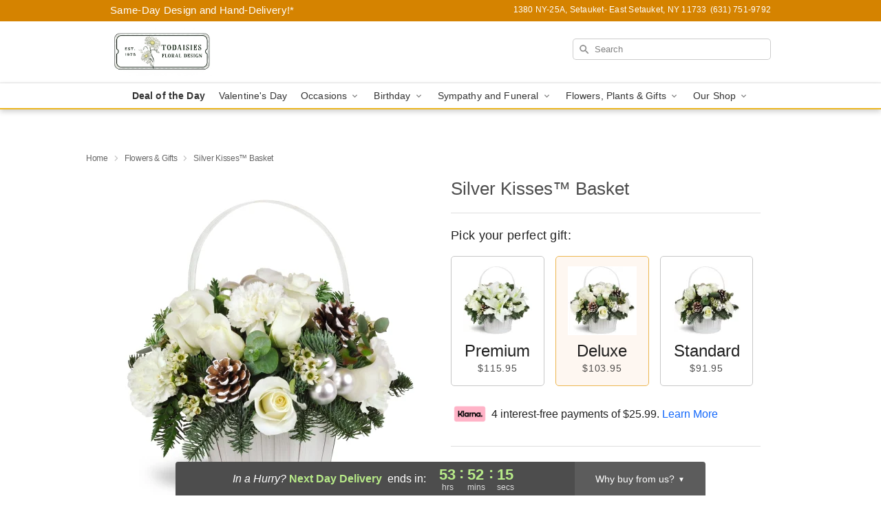

--- FILE ---
content_type: text/html; charset=UTF-8
request_url: https://www.setauketfloral.com/storefronts/datesClosed?fcplus=0
body_size: 525
content:
{"no_delivery_dates":["2026-01-01","2026-01-25","2026-01-26","2026-04-05"],"no_pickup_dates":["2026-01-01","2026-01-25","2026-01-26"],"delivery_cutoff_difference":{"y":0,"m":0,"d":0,"h":7,"i":22,"s":17,"f":0.041807,"weekday":0,"weekday_behavior":0,"first_last_day_of":0,"invert":1,"days":0,"special_type":0,"special_amount":0,"have_weekday_relative":0,"have_special_relative":0},"pickup_cutoff_difference":{"y":0,"m":0,"d":0,"h":9,"i":37,"s":17,"f":0.041807,"weekday":0,"weekday_behavior":0,"first_last_day_of":0,"invert":1,"days":0,"special_type":0,"special_amount":0,"have_weekday_relative":0,"have_special_relative":0},"pickup_cutoff":"4:45 PM EDT","delivery_cutoff":"2:30 PM EDT","delivery_today":false,"pickup_today":false,"pickup_disabled":false,"delivery_disabled":false,"delivery_cutoff_diff_next":{"y":0,"m":0,"d":2,"h":5,"i":52,"s":17,"f":0.028712,"weekday":0,"weekday_behavior":0,"first_last_day_of":0,"invert":1,"days":2,"special_type":0,"special_amount":0,"have_weekday_relative":0,"have_special_relative":0},"delivery_next_100hr":true}